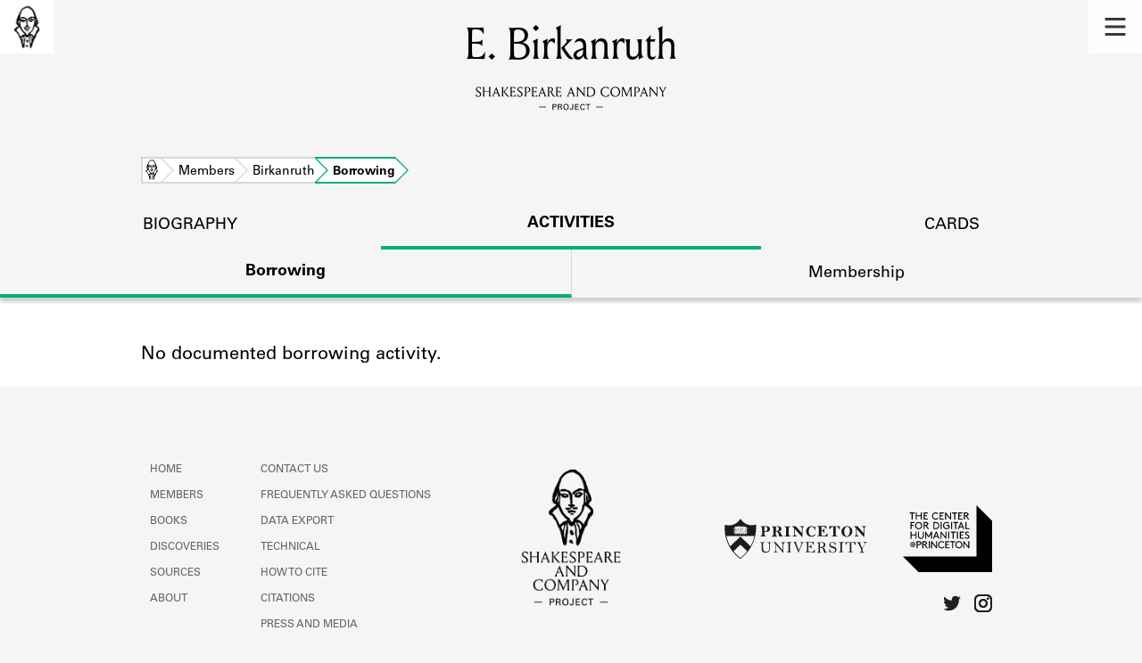

--- FILE ---
content_type: text/html; charset=utf-8
request_url: https://shakespeareandco.princeton.edu/members/birkanruth-e/borrowing/
body_size: 3519
content:


<!DOCTYPE html>
<html lang="en" xmlns:schema="http://schema.org/" xmlns:og="http://ogp.me/ns#" class="no-js">
    <head>
        <!-- metadata -->
        <title>E. Birkanruth Borrowing Activity · Library Members · Shakespeare and Company Project</title>
        <meta charset="utf-8">
        <meta name="viewport" content="width=device-width, initial-scale=1">
        <link rel="apple-touch-icon" sizes="180x180" href="/static/favicon/apple-touch-icon.png" />
        <link rel="icon" type="image/png" sizes="32x32" href="/static/favicon/favicon-32x32.png" />
        <link rel="icon" type="image/png" sizes="16x16" href="/static/favicon/favicon-16x16.png" />
        <link rel="manifest" href="/static/favicon/site.webmanifest" />
        <link rel="mask-icon" href="/static/favicon/safari-pinned-tab.svg" color="#E9E9E9" />
        <meta name="theme-color" content="#ffffff" />
        









<meta name="citation_publisher" content="Center for Digital Humanities, Princeton University"/>
 
<meta name="citation_public_url" content="https://shakespeareandco.princeton.edu/members/birkanruth-e/borrowing/" />





<meta property="og:title" content="E. Birkanruth Borrowing Activity" />

<meta property="og:type" content="website" />

<meta property="og:site_name" content="Shakespeare and Company Project"/>


<meta name="twitter:card" content="summary" />

<meta name="twitter:title" content="E. Birkanruth Borrowing Activity"/>




 



    <meta property="og:image" content="https://shakespeareandco.princeton.edu/static/img/social.png" />
    <meta property="twitter:image" content="https://shakespeareandco.princeton.edu/static/img/social.png" />


<meta property="og:url" content="https://shakespeareandco.princeton.edu/members/birkanruth-e/borrowing/" />
<meta name="twitter:url" content="https://shakespeareandco.princeton.edu/members/birkanruth-e/borrowing/" />
<meta name="twitter:domain" content="shakespeareandco.princeton.edu" />
<meta name="twitter:site" content="@ShakesCoProject" />



        

        
        <script type="application/ld+json" nonce="pFXZ28gKL2hAOYfTHczyjQ==">{
  "@context": {
    "brick": "https://brickschema.org/schema/Brick#",
    "csvw": "http://www.w3.org/ns/csvw#",
    "dc": "http://purl.org/dc/elements/1.1/",
    "dcam": "http://purl.org/dc/dcam/",
    "dcat": "http://www.w3.org/ns/dcat#",
    "dcmitype": "http://purl.org/dc/dcmitype/",
    "dcterms": "http://purl.org/dc/terms/",
    "doap": "http://usefulinc.com/ns/doap#",
    "foaf": "http://xmlns.com/foaf/0.1/",
    "geo": "http://www.opengis.net/ont/geosparql#",
    "odrl": "http://www.w3.org/ns/odrl/2/",
    "org": "http://www.w3.org/ns/org#",
    "owl": "http://www.w3.org/2002/07/owl#",
    "prof": "http://www.w3.org/ns/dx/prof/",
    "prov": "http://www.w3.org/ns/prov#",
    "qb": "http://purl.org/linked-data/cube#",
    "rdf": "http://www.w3.org/1999/02/22-rdf-syntax-ns#",
    "rdfs": "http://www.w3.org/2000/01/rdf-schema#",
    "schema": "https://schema.org/",
    "schema1": "http://schema.org/",
    "sh": "http://www.w3.org/ns/shacl#",
    "skos": "http://www.w3.org/2004/02/skos/core#",
    "sosa": "http://www.w3.org/ns/sosa/",
    "ssn": "http://www.w3.org/ns/ssn/",
    "time": "http://www.w3.org/2006/time#",
    "vann": "http://purl.org/vocab/vann/",
    "void": "http://rdfs.org/ns/void#",
    "wgs": "https://www.w3.org/2003/01/geo/wgs84_pos#",
    "xsd": "http://www.w3.org/2001/XMLSchema#"
  },
  "@graph": [
    {
      "@id": "https://shakespeareandco.princeton.edu/members/birkanruth-e/borrowing/",
      "@type": "schema1:WebPage",
      "schema1:breadcrumb": {
        "@id": "_:N258aac504fab47678943af8324ac9ad3"
      }
    },
    {
      "@id": "_:N258aac504fab47678943af8324ac9ad3",
      "@type": "schema1:BreadcrumbList",
      "schema1:itemListElement": [
        {
          "@id": "_:N9dbae09cd19547419497275141891479"
        },
        {
          "@id": "_:N0807f8d24d134fa6b6fcdad5c14fd0a4"
        },
        {
          "@id": "_:N63d13574683d4f0a83e921e8de3ed2c6"
        },
        {
          "@id": "_:N4c47a5317b7442ffa047a88878489b06"
        }
      ]
    },
    {
      "@id": "_:N9dbae09cd19547419497275141891479",
      "@type": "schema1:ListItem",
      "schema1:item": "https://shakespeareandco.princeton.edu/members/",
      "schema1:name": "Members",
      "schema1:position": 2
    },
    {
      "@id": "_:N0807f8d24d134fa6b6fcdad5c14fd0a4",
      "@type": "schema1:ListItem",
      "schema1:item": "https://shakespeareandco.princeton.edu/",
      "schema1:name": "Home",
      "schema1:position": 1
    },
    {
      "@id": "_:N63d13574683d4f0a83e921e8de3ed2c6",
      "@type": "schema1:ListItem",
      "schema1:item": "https://shakespeareandco.princeton.edu/members/birkanruth-e/",
      "schema1:name": "Birkanruth",
      "schema1:position": 3
    },
    {
      "@id": "_:N4c47a5317b7442ffa047a88878489b06",
      "@type": "schema1:ListItem",
      "schema1:item": "https://shakespeareandco.princeton.edu/members/birkanruth-e/borrowing/",
      "schema1:name": "Borrowing",
      "schema1:position": 4
    }
  ]
}</script>
        
        <!-- analytics -->
        
            

<script async src="https://www.googletagmanager.com/gtag/js?id=G-H1FNDPYCC6"></script>
<script nonce="pFXZ28gKL2hAOYfTHczyjQ==">
  
    window.dataLayer = window.dataLayer || [];
    function gtag(){dataLayer.push(arguments);}
    gtag('js', new Date());

    gtag('config', 'G-H1FNDPYCC6');
</script>

        
        <!-- styles -->
        
        
        <link href="/static/css/main-bfffd963f93d1c02d2e2.min.css" rel="stylesheet" />
        <link href="/static/css/print-bfffd963f93d1c02d2e2.min.css" rel="stylesheet"  media="print" />
        
        <!-- scripts -->
        <script src="/static/js/main-bfffd963f93d1c02d2e2.min.js" ></script>
        
<script src="/static/js/activities-bfffd963f93d1c02d2e2.min.js" ></script>

        

<script defer data-domain="shakespeareandco.princeton.edu" src="https://plausible.io/js/script.file-downloads.hash.outbound-links.js "></script>


    </head>
    <body>
        


        
<nav id="main-nav" aria-label="header">
    <ul class="corners">
        <li class="home square">
            <a href="/" aria-label="home">
                <img src="/static/img/logo/SCo_logo_graphic.png" alt="Shakespeare & Company">
            </a>
        </li>
        <li class="menu square">
            <a id="open-main-menu" href="#main-menu" role="button">
                <img src="/static/img/icons/Menu.svg" alt="Open main menu">
            </a>
        </li>
    </ul>
    <ul id="main-menu" aria-label="primary navigation" aria-hidden="true">
        <li class="menu square">
            <a id="close-main-menu" href="#" role="button">
                <img src="/static/img/icons/Delete.svg" alt="Close main menu">
            </a>
        </li>
        
            <li>
                <a href="/members/">
                    <span class="title">Members</span>
                    <span class="subtitle">Learn about the members of the lending library.</span>
                </a>
            </li>
        
            <li>
                <a href="/books/">
                    <span class="title">Books</span>
                    <span class="subtitle">Explore the lending library holdings.</span>
                </a>
            </li>
        
            <li>
                <a href="/analysis/">
                    <span class="title">Discoveries</span>
                    <span class="subtitle">Learn about the Shakespeare and Company community.</span>
                </a>
            </li>
        
            <li>
                <a href="/sources/">
                    <span class="title">Sources</span>
                    <span class="subtitle">Learn about the lending library cards, logbooks, and address books.</span>
                </a>
            </li>
        
            <li>
                <a href="/about/">
                    <span class="title">About</span>
                    <span class="subtitle">Learn about the Shakespeare and Company Project.</span>
                </a>
            </li>
        
    </ul>
</nav>
        

<header id="page-header" class="detail">
    <img class="bookmark" src="/static/img/headers/header-bookmark.svg" alt="">
    <h1>E. Birkanruth</h1>
    <img class="logotype" src="/static/img/logo/SCo_logo_text.svg" alt="Shakespeare and Company Project">
    <p class="tagline"></p>
    <img class="chevron" src="/static/img/icons/chevron_down.png" alt="">
</header>


        <main class="tabbed white">
        

<nav class="breadcrumbs">
    <ol>
        
            <li class="home">
            
                <a href="https://shakespeareandco.princeton.edu/">Home</a>
            
            </li>
        
            <li >
            
                <a href="https://shakespeareandco.princeton.edu/members/">Members</a>
            
            </li>
        
            <li >
            
                <a href="https://shakespeareandco.princeton.edu/members/birkanruth-e/">Birkanruth</a>
            
            </li>
        
            <li >
             
                <span>Borrowing</span>
            
            </li>
        
    </ol>
</nav>
<nav class="tabs" aria-label="sections">
    <li class="tab">
        <a href="/members/birkanruth-e/">biography</a>
    </li>
    <li class="tab" aria-selected="true">
        <a href="/members/birkanruth-e/membership/">activities</a>
    </li>
    <li class="tab">
        <a href="/members/birkanruth-e/cards/">cards</a>
    </li>
</nav>

<nav class="tabs subsection" aria-label="Activities">
    <li class="tab" aria-selected="true">
        <a href="/members/birkanruth-e/borrowing/">Borrowing</a>
    </li>
    <li class="tab">
        <a href="/members/birkanruth-e/membership/">Membership</a>
    </li>
</nav>

<div class="activities">
    

    
    <p>No documented borrowing activity.</p>
    
</div>

        </main>
        
<footer id="page-footer">
    <div class="nav-logos">
        <nav aria-label="footer">
            <ul class="primary" aria-label="primary navigation">
                <li><a href="/">Home</a></li>
                
                
                    <li><a href="/members/">Members</a></li>
                
                    <li><a href="/books/">Books</a></li>
                
                    <li><a href="/analysis/">Discoveries</a></li>
                
                    <li><a href="/sources/">Sources</a></li>
                
                    <li><a href="/about/">About</a></li>
                
                </ul>
            <ul class="secondary" aria-label="secondary navigation">
                
                    <li><a href="/about/contact/">Contact Us</a></li>
                
                    <li><a href="/about/faq/">Frequently Asked Questions</a></li>
                
                    <li><a href="/about/data/">Data Export</a></li>
                
                    <li><a href="/about/technical/">Technical</a></li>
                
                    <li><a href="/about/cite/">How to Cite</a></li>
                
                    <li><a href="/about/citations/">Citations</a></li>
                
                    <li><a href="/about/press-and-media/">Press and Media</a></li>
                
                    <li><a href="/about/credits/">Credits</a></li>
                
            </ul>
        </nav>
        <a id="sco-logo" href="/">
            <img src="/static/img/logo/SCo_logo_vert.png" alt="Shakespeare and Company Project">
        </a>
        <div class="logos-social">
            <div class="logos">
                <a id="pu-logo" href="https://www.princeton.edu/">
                    <img src="/static/img/logo/pu-logo-footer.svg" alt="Princeton University">
                </a>
                <a id="cdh-logo" href="https://cdh.princeton.edu/">
                    <img src="/static/img/logo/cdh-logo.svg" alt="The Center for Digital Humanities at Princeton">
                </a>
            </div>
            <div class="social">
                <a id="twitter" href="https://twitter.com/ShakesCoProject">
                    <img src="/static/img/icons/twitter.svg" alt="Twitter">
                </a>
                <a id="instagram" href="https://www.instagram.com/shakespeareandcoproject/">
                    <img src="/static/img/icons/instagram.svg" alt="Instagram">
                </a>
            </div>
        </div>
    </div>
    <div class="links">
        <span class="issn">ISSN: 2769-3996</span>
        <a href="https://github.com/Princeton-CDH/mep-django" id="sw-version">v. 1.10.0</a>

        <a href="https://accessibility.princeton.edu/accessibility-assistance" id="a11y-assist">Accessibility Assistance</a>
        <span id="copyright">&copy;2026 Trustees of Princeton University</span>
    </div>
</footer>
        
    </body>
</html>
